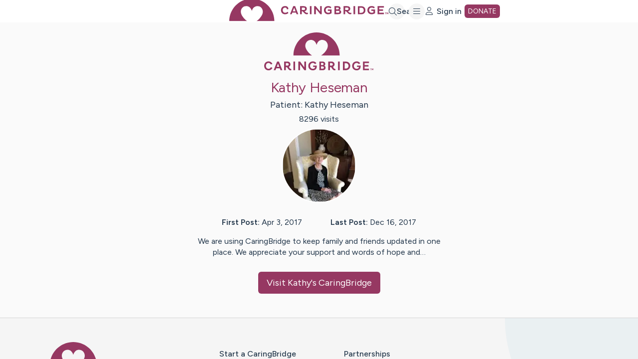

--- FILE ---
content_type: text/html; charset=utf-8
request_url: https://www.caringbridge.org/site/public/d88bdd3f-5c2f-3c53-a32a-1aa32cfaf7fd
body_size: 3969
content:
<!DOCTYPE html><html lang="en" dir="ltr"><head><meta charSet="utf-8"/><meta content="initial-scale=1.0, width=device-width, user-scalable=yes, shrink-to-fit=no" name="viewport"/><meta name="description" content="We are using CaringBridge to keep family and friends updated in one place. We appreciate your support and words of hope and…"/><title>Kathy Heseman</title><meta property="og:title" content="Kathy Heseman"/><meta property="og:description" content="We are using CaringBridge to keep family and friends updated in one place. We appreciate your support and words of hope and…"/><meta property="og:url" content="https://www.caringbridge.org/site/public/d88bdd3f-5c2f-3c53-a32a-1aa32cfaf7fd"/><meta property="og:image" content="https://assets.caringbridge.org/image/upload/w_1200,h_630,c_pad,b_white,q_auto,f_auto,f_auto/legacyPhotos/46/4688d3e0-f40e-3026-86d1-2b8a6be853c9"/><meta property="og:type" content="website"/><meta property="og:site_name" content="CaringBridge"/><meta property="fb:app_id" content="619811848112065"/><meta name="next-head-count" content="11"/><meta charSet="utf-8"/><link rel="apple-touch-icon" sizes="180x180" href="/apple-touch-icon.png"/><link rel="icon" href="/favicon.ico" sizes="48x48"/><link rel="icon" href="/favicon.svg" sizes="any" type="image/svg+xml"/><link rel="manifest" href="/site.webmanifest"/><link rel="mask-icon" href="/safari-pinned-tab.svg" color="#963862"/><meta name="msapplication-TileColor" content="#da532c"/><meta name="theme-color" content="#ffffff"/><meta name="twitter:card" content="summary"/><link rel="preconnect" href="https://fonts.googleapis.com"/><link rel="preconnect" href="https://fonts.gstatic.com" crossorigin="anonymous"/><script>window.dataLayer = window.dataLayer || [];</script><link rel="preconnect" href="https://dev.visualwebsiteoptimizer.com"/><meta name="google-site-verification" content="RIm-iDRh5NB3ASCaNmoA8TojKuHQHURXUhHbRKx135A"/><script>
                            window.fbAsyncInit = function() {
                                FB.init({
                                    appId: '619811848112065',
                                    autoLogAppEvents: true,
                                    xfbml: true,
                                    version: 'v17.0'
                                });
                            };
                        </script><script async="" defer="" crossorigin="anonymous" src="https://connect.facebook.net/en_US/sdk.js"></script><link rel="preconnect" href="https://fonts.gstatic.com" crossorigin /><script id="caringbridge_gtm" data-nscript="beforeInteractive">
                                (function(w,d,s,l,i){
                                    w[l]=w[l]||[];
                                    w[l].push({'gtm.start': new Date().getTime(),event:'gtm.js'});
                                    var f=d.getElementsByTagName(s)[0],
                                        j=d.createElement(s),dl=l!='dataLayer'?'&l='+l:'';
                                    j.async=true;
                                    j.src='https://www.googletagmanager.com/gtm.js?id='+i+dl;
                                    f.parentNode.insertBefore(j,f);
                                })(window,document,'script','dataLayer','GTM-5F7NF39C');
                            </script><script id="vwoCode" data-nscript="beforeInteractive">
                                window._vwo_code || (function() {
                                var account_id=783631,
                                version=2.1,
                                settings_tolerance=2000,
                                hide_element='body',
                                hide_element_style = 'opacity:0 !important;filter:alpha(opacity=0) !important;background:none !important;transition:none !important;',
                                /* DO NOT EDIT BELOW THIS LINE */
                                f=false,w=window,d=document,v=d.querySelector('#vwoCode'),cK='_vwo_'+account_id+'_settings',cc={};try{var c=JSON.parse(localStorage.getItem('_vwo_'+account_id+'_config'));cc=c&&typeof c==='object'?c:{}}catch(e){}var stT=cc.stT==='session'?w.sessionStorage:w.localStorage;code={use_existing_jquery:function(){return typeof use_existing_jquery!=='undefined'?use_existing_jquery:undefined},library_tolerance:function(){return typeof library_tolerance!=='undefined'?library_tolerance:undefined},settings_tolerance:function(){return cc.sT||settings_tolerance},hide_element_style:function(){return'{'+(cc.hES||hide_element_style)+'}'},hide_element:function(){if(performance.getEntriesByName('first-contentful-paint')[0]){return''}return typeof cc.hE==='string'?cc.hE:hide_element},getVersion:function(){return version},finish:function(e){if(!f){f=true;var t=d.getElementById('_vis_opt_path_hides');if(t)t.parentNode.removeChild(t);if(e)(new Image).src='https://dev.visualwebsiteoptimizer.com/ee.gif?a='+account_id+e}},finished:function(){return f},addScript:function(e){var t=d.createElement('script');t.type='text/javascript';if(e.src){t.src=e.src}else{t.text=e.text}d.getElementsByTagName('head')[0].appendChild(t)},load:function(e,t){var i=this.getSettings(),n=d.createElement('script'),r=this;t=t||{};if(i){n.textContent=i;d.getElementsByTagName('head')[0].appendChild(n);if(!w.VWO||VWO.caE){stT.removeItem(cK);r.load(e)}}else{var o=new XMLHttpRequest;o.open('GET',e,true);o.withCredentials=!t.dSC;o.responseType=t.responseType||'text';o.onload=function(){if(t.onloadCb){return t.onloadCb(o,e)}if(o.status===200||o.status===304){_vwo_code.addScript({text:o.responseText})}else{_vwo_code.finish('&e=loading_failure:'+e)}};o.onerror=function(){if(t.onerrorCb){return t.onerrorCb(e)}_vwo_code.finish('&e=loading_failure:'+e)};o.send()}},getSettings:function(){try{var e=stT.getItem(cK);if(!e){return}e=JSON.parse(e);if(Date.now()>e.e){stT.removeItem(cK);return}return e.s}catch(e){return}},init:function(){if(d.URL.indexOf('__vwo_disable__')>-1)return;var e=this.settings_tolerance();w._vwo_settings_timer=setTimeout(function(){_vwo_code.finish();stT.removeItem(cK)},e);var t;if(this.hide_element()!=='body'){t=d.createElement('style');var i=this.hide_element(),n=i?i+this.hide_element_style():'',r=d.getElementsByTagName('head')[0];t.setAttribute('id','_vis_opt_path_hides');v&&t.setAttribute('nonce',v.nonce);t.setAttribute('type','text/css');if(t.styleSheet)t.styleSheet.cssText=n;else t.appendChild(d.createTextNode(n));r.appendChild(t)}else{t=d.getElementsByTagName('head')[0];var n=d.createElement('div');n.style.cssText='z-index: 2147483647 !important;position: fixed !important;left: 0 !important;top: 0 !important;width: 100% !important;height: 100% !important;background: white !important;';n.setAttribute('id','_vis_opt_path_hides');n.classList.add('_vis_hide_layer');t.parentNode.insertBefore(n,t.nextSibling)}var o=window._vis_opt_url||d.URL,s='https://dev.visualwebsiteoptimizer.com/j.php?a='+account_id+'&u='+encodeURIComponent(o)+'&vn='+version;if(w.location.search.indexOf('_vwo_xhr')!==-1){this.addScript({src:s})}else{this.load(s+'&x=true')}}};w._vwo_code=code;code.init();})();
                            </script><link rel="preload" href="/_next/static/css/edc11b3e30d744be.css" as="style"/><link rel="stylesheet" href="/_next/static/css/edc11b3e30d744be.css" data-n-g=""/><noscript data-n-css=""></noscript><script defer="" nomodule="" src="/_next/static/chunks/polyfills-42372ed130431b0a.js"></script><script src="/_next/static/chunks/webpack-eeb6b3157bdc457b.js" defer=""></script><script src="/_next/static/chunks/framework-982b1cd1fa34c2e3.js" defer=""></script><script src="/_next/static/chunks/main-4111c2e0616990b8.js" defer=""></script><script src="/_next/static/chunks/pages/_app-702349726f533a72.js" defer=""></script><script src="/_next/static/chunks/pages/site/public/%5BsiteId%5D-a5b1dee45481235d.js" defer=""></script><script src="/_next/static/dVGmbQMluGYpbcyjw6aRz/_buildManifest.js" defer=""></script><script src="/_next/static/dVGmbQMluGYpbcyjw6aRz/_ssgManifest.js" defer=""></script><style data-href="https://fonts.googleapis.com/css2?family=Figtree:wght@400;500;600&display=swap">@font-face{font-family:'Figtree';font-style:normal;font-weight:400;font-display:swap;src:url(https://fonts.gstatic.com/l/font?kit=_Xmz-HUzqDCFdgfMsYiV_F7wfS-Bs_d_QF5d&skey=3eaac920d8b62e62&v=v9) format('woff')}@font-face{font-family:'Figtree';font-style:normal;font-weight:500;font-display:swap;src:url(https://fonts.gstatic.com/l/font?kit=_Xmz-HUzqDCFdgfMsYiV_F7wfS-Bs_dNQF5d&skey=3eaac920d8b62e62&v=v9) format('woff')}@font-face{font-family:'Figtree';font-style:normal;font-weight:600;font-display:swap;src:url(https://fonts.gstatic.com/l/font?kit=_Xmz-HUzqDCFdgfMsYiV_F7wfS-Bs_ehR15d&skey=3eaac920d8b62e62&v=v9) format('woff')}@font-face{font-family:'Figtree';font-style:normal;font-weight:400;font-display:swap;src:url(https://fonts.gstatic.com/s/figtree/v9/_Xms-HUzqDCFdgfMm4q9DaRvziissg.woff2) format('woff2');unicode-range:U+0100-02BA,U+02BD-02C5,U+02C7-02CC,U+02CE-02D7,U+02DD-02FF,U+0304,U+0308,U+0329,U+1D00-1DBF,U+1E00-1E9F,U+1EF2-1EFF,U+2020,U+20A0-20AB,U+20AD-20C0,U+2113,U+2C60-2C7F,U+A720-A7FF}@font-face{font-family:'Figtree';font-style:normal;font-weight:400;font-display:swap;src:url(https://fonts.gstatic.com/s/figtree/v9/_Xms-HUzqDCFdgfMm4S9DaRvzig.woff2) format('woff2');unicode-range:U+0000-00FF,U+0131,U+0152-0153,U+02BB-02BC,U+02C6,U+02DA,U+02DC,U+0304,U+0308,U+0329,U+2000-206F,U+20AC,U+2122,U+2191,U+2193,U+2212,U+2215,U+FEFF,U+FFFD}@font-face{font-family:'Figtree';font-style:normal;font-weight:500;font-display:swap;src:url(https://fonts.gstatic.com/s/figtree/v9/_Xms-HUzqDCFdgfMm4q9DaRvziissg.woff2) format('woff2');unicode-range:U+0100-02BA,U+02BD-02C5,U+02C7-02CC,U+02CE-02D7,U+02DD-02FF,U+0304,U+0308,U+0329,U+1D00-1DBF,U+1E00-1E9F,U+1EF2-1EFF,U+2020,U+20A0-20AB,U+20AD-20C0,U+2113,U+2C60-2C7F,U+A720-A7FF}@font-face{font-family:'Figtree';font-style:normal;font-weight:500;font-display:swap;src:url(https://fonts.gstatic.com/s/figtree/v9/_Xms-HUzqDCFdgfMm4S9DaRvzig.woff2) format('woff2');unicode-range:U+0000-00FF,U+0131,U+0152-0153,U+02BB-02BC,U+02C6,U+02DA,U+02DC,U+0304,U+0308,U+0329,U+2000-206F,U+20AC,U+2122,U+2191,U+2193,U+2212,U+2215,U+FEFF,U+FFFD}@font-face{font-family:'Figtree';font-style:normal;font-weight:600;font-display:swap;src:url(https://fonts.gstatic.com/s/figtree/v9/_Xms-HUzqDCFdgfMm4q9DaRvziissg.woff2) format('woff2');unicode-range:U+0100-02BA,U+02BD-02C5,U+02C7-02CC,U+02CE-02D7,U+02DD-02FF,U+0304,U+0308,U+0329,U+1D00-1DBF,U+1E00-1E9F,U+1EF2-1EFF,U+2020,U+20A0-20AB,U+20AD-20C0,U+2113,U+2C60-2C7F,U+A720-A7FF}@font-face{font-family:'Figtree';font-style:normal;font-weight:600;font-display:swap;src:url(https://fonts.gstatic.com/s/figtree/v9/_Xms-HUzqDCFdgfMm4S9DaRvzig.woff2) format('woff2');unicode-range:U+0000-00FF,U+0131,U+0152-0153,U+02BB-02BC,U+02C6,U+02DA,U+02DC,U+0304,U+0308,U+0329,U+2000-206F,U+20AC,U+2122,U+2191,U+2193,U+2212,U+2215,U+FEFF,U+FFFD}</style></head><body><div id="__next"></div><script id="__NEXT_DATA__" type="application/json">{"props":{"pageProps":{"siteId":"d88bdd3f-5c2f-3c53-a32a-1aa32cfaf7fd","publicSiteData":{"firstName":"Kathy","lastName":"Heseman","title":"Kathy Heseman","numVisits":8296,"photo":{"publicId":"legacyPhotos/46/4688d3e0-f40e-3026-86d1-2b8a6be853c9","height":400,"width":300,"legacyPath":"77/5c/i/5962db284db921a5154b86eb.jpg","__typename":"Photo"},"posts":{"firstPostDate":"2017-04-03T14:33:12.000Z","lastPostDate":"2017-12-16T07:22:27.000Z","__typename":"PostDatesFirstAndLast"},"latestPublicUpdate":null,"__typename":"PublicSite"},"meta":{"title":"Kathy Heseman","description":"We are using CaringBridge to keep family and friends updated in one place. We appreciate your support and words of hope and…","image":"https://assets.caringbridge.org/image/upload/w_1200,h_630,c_pad,b_white,q_auto,f_auto,f_auto/legacyPhotos/46/4688d3e0-f40e-3026-86d1-2b8a6be853c9","url":"https://www.caringbridge.org/site/public/d88bdd3f-5c2f-3c53-a32a-1aa32cfaf7fd"},"__APOLLO_STATE__":{}},"__N_SSG":true},"page":"/site/public/[siteId]","query":{"siteId":"d88bdd3f-5c2f-3c53-a32a-1aa32cfaf7fd"},"buildId":"dVGmbQMluGYpbcyjw6aRz","isFallback":false,"isExperimentalCompile":false,"gsp":true,"scriptLoader":[]}</script></body></html>

--- FILE ---
content_type: text/css
request_url: https://tags.srv.stackadapt.com/sa.css
body_size: -11
content:
:root {
    --sa-uid: '0-014cb0ce-de75-5aba-5d66-3da3ffd71a44';
}